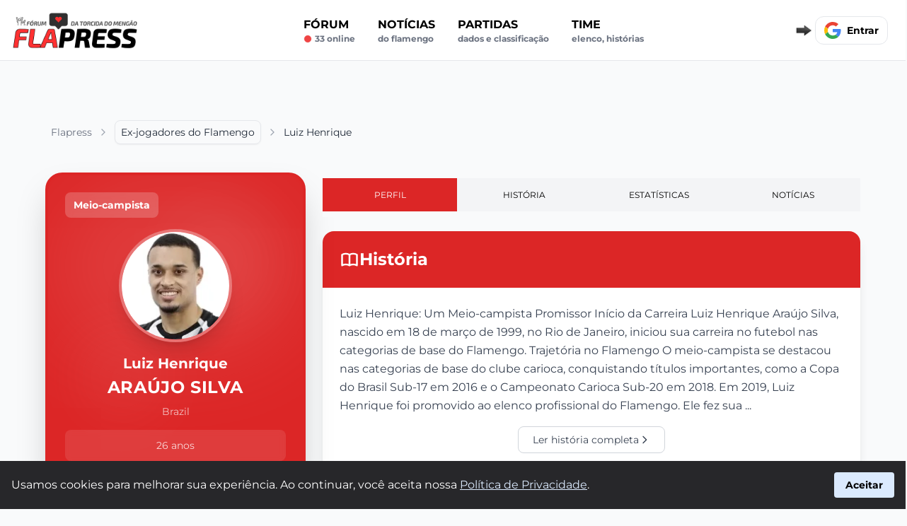

--- FILE ---
content_type: text/html; charset=UTF-8
request_url: https://www.flapress.com.br/jogador-flamengo/luiz-henrique
body_size: 20965
content:
<!DOCTYPE html>
<html lang="pt-BR">

<head>
    <meta name="cache-control" content="max-age=31536000">
    <meta charset="UTF-8">
    <meta http-equiv="X-UA-Compatible" content="IE=edge">
    <meta name="viewport" content="width=device-width, initial-scale=1.0">
    <title>Luiz Henrique Araújo Silva | Flamengo | Ex-jogador | Estatísticas | Gols - Flapress</title>
    <meta name="title" content="Luiz Henrique Araújo Silva | Flamengo | Ex-jogador | Estatísticas | Gols - Flapress">
    <meta name="description" content="Luiz Henrique Araújo Silva, 26 anos (18/03/1999) nasceu em Rio de Janeiro Brazil, tem altura de   e peso ">
    <meta name="robots" content="index, follow">
        <meta property="og:locale" content="pt_BR" />
    <meta property="og:title" content="Luiz Henrique Araújo Silva | Flamengo | Ex-jogador | Estatísticas | Gols - Flapress">
    <meta property="og:site_name" content="Flapress">
    <meta property="og:url" content="https://www.flapress.com.br/jogador-flamengo/luiz-henrique">
    <meta property="og:description" content="Luiz Henrique Araújo Silva, 26 anos (18/03/1999) nasceu em Rio de Janeiro Brazil, tem altura de   e peso ">
    <meta property="og:type" content="website">
    <meta property="og:image" content="https://media.api-sports.io/football/players/195503.png">
    <meta property="og:image:secure_url" content="https://media.api-sports.io/football/players/195503.png" />
    <meta property="og:image:url" content="https://media.api-sports.io/football/players/195503.png" />
    <meta property="og:image:type" content="image/webp" />
    <meta property="og:image:width" content="1200">
    <meta property="og:image:height" content="628">
    <meta property="article:publisher" content="Flapress" />

    <meta name="twitter:card" content="summary_large_image">
    <meta name="twitter:site" content="@flapress_com_br">
    <meta name="twitter:creator" content="@flapress_com_br">

    <meta name="twitter:title" content="Luiz Henrique Araújo Silva | Flamengo | Ex-jogador | Estatísticas | Gols - Flapress">
    <meta name="twitter:description" content="Luiz Henrique Araújo Silva, 26 anos (18/03/1999) nasceu em Rio de Janeiro Brazil, tem altura de   e peso ">
    <meta name="twitter:image" content="https://www.flapress.com.br/assets/img/logo-flapress.webp">
    <link rel="stylesheet" type="text/css" href="/uploads/css/jogador.css?v=292125376238155">    <link rel="canonical" href="https://www.flapress.com.br/jogador-flamengo/luiz-henrique">
    <link rel="apple-touch-icon" sizes="180x180" href="/assets/img/favicon-flapress-apple.png">
    <link rel="icon" type="image/png" sizes="32x32" href="/assets/img/favicon-flapress-32x32.png">
    <link rel="icon" type="image/png" sizes="16x16" href="/assets/img/favicon-flapress-16x16.png">
    <link rel="manifest" href="/assets/manifests/flapress.webmanifest">
    <link rel="image_src" href="https://www.flapress.com.br/assets/img/logo-flapress.webp" />

    
    <style>
        @font-face {
            font-family: 'Montserrat';
            src: url('/assets/fonts/Montserrat-VariableFont_wght.ttf') format('truetype');
            font-display: swap;
        }

        @font-face {
            font-family: 'Montserrat';
            src: url('/assets/fonts/Montserrat-Bold.ttf') format('truetype');
            font-display: swap;
            font-weight: 700;
        }

        body {
            font-family: Arial, Helvetica, sans-serif;
            background-color: #f9fafb;
        }

        #conteudo a:not(.inline-block)  {
            color: #b00000;
            font-weight: bold;
        }

        #conteudo p {
            margin-bottom: 27px;
        }

        #conteudo h2 {
            font-size: 1.35rem;
            font-weight: 600;
            margin-bottom: 5px;
            margin-top: 15px;
        }

        #conteudo h3 {
            font-size: 1.20rem;
            font-weight: 600;
            margin-bottom: 5px;
            margin-top: 15px;
        }

        #conteudo iframe {
            align-self: center;
            width: 100%;
            margin: 26px 0px;
        }
    </style>
        
    

               <!-- Clarity tracking code for https://www.futimao.com.br/ -->
        <script>
            (function(c,l,a,r,i,t,y){
                c[a]=c[a]||function(){(c[a].q=c[a].q||[]).push(arguments)};
                t=l.createElement(r);t.async=1;t.src="https://www.clarity.ms/tag/"+i+"?ref=bwt";
                y=l.getElementsByTagName(r)[0];y.parentNode.insertBefore(t,y);
            })(window, document, "clarity", "script", "lg837b6uq5");
        </script>



    <script async src="https://www.googletagmanager.com/gtag/js?id=G-VQFTW1R5K6"></script>
    <script>
        window.dataLayer = window.dataLayer || [];

        function gtag() {
            dataLayer.push(arguments);
        }
        gtag('js', new Date());
        gtag('config', 'G-VQFTW1R5K6');
    </script>
</head>


<style>
    #conteudo p {
        margin-bottom: 27px;
    }

    #conteudo h2 {
        font-size: 1.15rem;
        font-weight: 600;
        margin-bottom: 5px;
    }

    #conteudo h3 {
        font-size: 1rem;
        font-weight: 600;
        margin-bottom: 5px;
    }
</style>

<body class="flex flex-col min-h-full  font-['Montserrat']">
    <div class="flex  flex-col  ">

    <div id="nav_mobile" class="md:hidden fixed  bottom-0 w-full h-16 bg-gray-50 border-t border-gray-300 text-xs pt-1 pb-2 flex flex-row flex-nowrap z-50  items-end">
        <ul class="flex items-end justify-around flex-row flex-nowrap w-full">
            <li>
                <a href="/" class="flex flex-col items-center">
                    <img alt="Notícias do Flamengo" width="34" height="34" src="/assets/img/icon-news.webp" alt="Notícias" style="opacity(0.9);">
                    <span>Notícias</span>
                </a>
            </li>
            <li>
                <a href="/forum-flamengo" class="flex flex-col items-center">
                    <img alt="Fórum do Flamengo" width="32" height="32" src="/assets/img/icon-forum.webp" alt="Fórum" style="opacity(0.9);" class="mb-[1px]">
                    <span>Fórum</span>
                </a>
            </li>
            <li>
                <a href="/forum-flamengo/criar-post/" class="flex flex-col items-center">
                    <img alt="Fazer uma postagem no fórum" width="29" height="29" src="/assets/img/icon-post.svg" alt="Postar" style="opacity(0.9);" class="mb-[2px]">
                    <span>Postar</span>
                </a>
            </li>
                    </ul>
    </div>

    <nav id="navbar_sticky" class="sticky  bg-white top-0 z-50  border-b border-gray-200 transition-transform  duration-[1300ms]">
        <script>
            const navbar_sticky = document.getElementById('navbar_sticky');
            let lastScrollY = window.scrollY;

            window.addEventListener('scroll', () => {
                if (window.innerWidth <= 768 && window.scrollY > 50) {
                    const currentScrollY = window.scrollY;
                    if (currentScrollY > lastScrollY) {
                        // Scroll para baixo
                        navbar_sticky.classList.add('-translate-y-full');
                    } else {
                        // Scroll para cima
                        navbar_sticky.classList.remove('-translate-y-full');
                    }
                    lastScrollY = currentScrollY;
                } else {
                    // Garantir que a navbar fique visível se a rolagem estiver acima de 100
                    navbar_sticky.classList.remove('-translate-y-full');
                }
            });
        </script>
        <div class="flex flex-wrap flex-nowrap items-center justify-between mx-auto md:mx-2 p-4 w-full max-w-screen-2xl lg:m-auto">

            <div class="flex items-center justify-between uppercase md:w-full min-h-[48px]" id="navbar-user">

                <button type="button" onclick="eventToggle('#navbar_mobile')" class="lg:hidden inline-flex items-center p-2 w-10 h-12 mr-4  justify-center text-sm text-gray-500 rounded-lg  bg-gray-100 focus:outline-none focus:ring-2 focus:ring-gray-200    " aria-controls="navbar-user-mobile" aria-expanded="false">
                    <span class="sr-only">Abrir menu</span>
                    <svg class="w-5 h-5" xmlns="http://www.w3.org/2000/svg" fill="none" viewBox="0 0 17 14">
                        <path stroke="currentColor" stroke-linecap="round" stroke-linejoin="round" stroke-width="2" d="M1 1h15M1 7h15M1 13h15" />
                    </svg>
                </button>

                <ul id="navbar_mobile" class="collapse_toggle hidden absolute top-[64px] left-0  w-[300px] mt-4 mx-auto bg-[#000000ed] text-white rounded-br-lg  p-4 shadow-md z-50" aria-labelledby="navbar-user-mobile-title">
                    <li>
                        <a title="Fórum do Flamengo" href="/forum-flamengo" class="block py-4 px-3 font-bold rounded hover:bg-red-600">Fórum</a>
                        <span class="block text-xs text-gray-400 lowercase  hover:text-white flex"><svg xmlns="http://www.w3.org/2000/svg" class="w-3 h-3 text-red-500 mt-[2px] mr-1" viewBox="0 0 20 20" fill="currentColor">
                                <circle cx="10" cy="10" r="8" stroke="currentColor" stroke-width="1" fill="currentColor"></circle>
                            </svg> 33 online</span>
                    </li>
                    <li>
                        <a href="/noticias-flamengo" class="block py-4 px-3 font-bold rounded hover:bg-red-600 ">Notícias <span class="block text-xs text-gray-400 lowercase hover:text-white">do Flamengo</span></a>
                    </li>
                    <li>
                        <a href="/proximos-jogos-flamengo" class="block py-4 px-3 font-bold rounded hover:bg-red-600 ">Partidas <span class="block text-xs text-gray-400 lowercase hover:text-white">Dados e classificação</span></a>
                    </li>
                    <!-- <li>
                        <a href="/mercado-da-bola-flamengo" class="block py-4 px-3 font-bold rounded hover:bg-red-600 ">Mercado da Bola <span class="block text-xs text-gray-400 lowercase hover:text-white">Rumores e negociações</span></a>
                    </li> -->
                    <li>
                        <a href="/historia-flamengo" class="block py-4 px-3 font-bold rounded hover:bg-red-600 ">História do Flamengo</a>
                    </li>
                    <li>
                        <div class="group">
                            <span class="block py-4 px-3 font-bold rounded  ">
                                Time
                                <span class="block text-xs text-gray-400 lowercase hover:text-white">Elenco, Histórias</span>
                                <div class="hidden group-hover:block bg-white rounded border border-gray-300 shadow-md py-2 px-4 mt-4">
                                    <ul>
                                        <li><a href="/elenco-flamengo" class="block  py-2 text-sm text-gray-700 ">Elenco do Flamengo</a></li>
                                        <li><a href="/ex-jogadores-flamengo" class="block py-2 text-sm text-gray-700 ">Ex-jogadores do Flamengo</a></li>
                                    </ul>
                                </div>
                            </span>
                        </div>
                    </li>
                </ul>
                <a href="/" class="flex items-center space-x-3 rtl:space-x-reverse md:mr-5">
                    <img src="/assets/img/logo-flapress.webp" class="h-full md:w-[220px]" alt="Flapress" width="135" height="71"  />
                </a>


                <div class="hidden md:flex w-full justify-around">
                    <ul class="hidden lg:flex flex-col font-semibold p-4 md:p-0 mt-4 border border-gray-100 rounded-lg bg-gray-50 md:space-x-8 rtl:space-x-reverse md:flex-row md:mt-0 md:border-0 md:bg-white">
                        <li>
                            <a href="/forum-flamengo" class="block py-2 px-3 text-black rounded hover:bg-gray-100 md:hover:bg-transparent md:hover:text-red-600 md:p-0 ">Fórum <span class="block text-xs text-gray-500 lowercase flex"><svg xmlns="http://www.w3.org/2000/svg" class="w-3 h-3 text-red-500 mt-[2px] mr-1" viewBox="0 0 20 20" fill="currentColor">
                                        <circle cx="10" cy="10" r="8" stroke="currentColor" stroke-width="1" fill="currentColor"></circle>
                                    </svg> 33 online</span></a>
                        </li>
                        <li>
                            <a href="/noticias-flamengo" class="block py-2 px-3 text-black rounded hover:bg-gray-100 md:hover:bg-transparent md:hover:text-red-600 md:p-0 ">Notícias <span class="block text-xs text-gray-500 lowercase">do Flamengo</span></a>
                        </li>
                        <li>
                            <a href="/proximos-jogos-flamengo" class="block py-2 px-3 text-black rounded hover:bg-gray-100 md:hover:bg-transparent md:hover:text-red-600 md:p-0 ">Partidas<span class="block text-xs text-gray-500 lowercase">Dados e classificação</span></a>
                        </li>

                        <!-- <li>
                            <a href="/mercado-da-bola-flamengo" class="block py-2 px-3 text-black rounded hover:bg-gray-100 md:hover:bg-transparent md:hover:text-red-600 md:p-0 ">Mercado da Bola <span class="block text-xs text-gray-500 lowercase">Rumores e negociaçôes</span></a>
                        </li> -->
                        <li class="relative">
                            <button id="dropdownButton" onclick="eventToggle('#dropdownMenu')" class="block py-2 px-3 text-black rounded hover:bg-gray-100 md:hover:bg-transparent md:hover:text-red-600 md:p-0 focus:outline-none uppercase text-left">
                                Time
                                <span class="block text-xs text-gray-500 lowercase">Elenco, Histórias</span>
                            </button>
                            <ul id="dropdownMenu" class="collapse_toggle hidden absolute z-40 left-0 mt-2 w-[300px] bg-white border rounded-md shadow-lg">
                                <li><a href="/elenco-flamengo" class="block px-4 py-2 text-sm text-gray-700 hover:bg-gray-100">Elenco do Flamengo</a></li>
                                <li><a href="/ex-jogadores-flamengo" class="block px-4 py-2 text-sm text-gray-700 hover:bg-gray-100">Ex jogadores do Flamengo</a></li>
                                <li><a href="/historia-flamengo" class="block px-4 py-2 text-sm text-gray-700 hover:bg-gray-100">História do Flamengo</a></li>
                            </ul>
                        </li>


                    </ul>
                </div>

            </div>

            <div class="flex items-center relative items-center md:order-2 space-x-3 md:space-x-0 rtl:space-x-reverse min-h-[40px]">

                <img class="btn_google" src="/assets/img/seta-direita-gif-6kb.gif" width="30" height="17" alt="Cadastre-se">

                <div class="relative login_on" style="display:none;" onclick="eventToggle('#notification-dropdown')">

                    <div id="notifications_alert" class="absolute left-3 top-0 bg-red-600 rounded-full cursor-pointer  px-[7px]">
                        <span class="text-xs text-white " id="notifications_alert_qtd">0</span>
                    </div>

                    <div class="  pt-[6px] mr-2 md:mr-4">
                        <svg xmlns="http://www.w3.org/2000/svg" fill="currentColor" class="text-gray-600 w-8 h-7 mt-[11px] cursor-pointer" viewBox="0 0 16 16">
                            <path d="M8 16a2 2 0 0 0 2-2H6a2 2 0 0 0 2 2zM8 1.918l-.797.161A4.002 4.002 0 0 0 4 6c0 .628-.134 2.197-.459 3.742-.16.767-.376 1.566-.663 2.258h10.244c-.287-.692-.502-1.49-.663-2.258C12.134 8.197 12 6.628 12 6a4.002 4.002 0 0 0-3.203-3.92L8 1.917zM14.22 12c.223.447.481.801.78 1H1c.299-.199.557-.553.78-1C2.68 10.2 3 6.88 3 6c0-2.42 1.72-4.44 4.005-4.901a1 1 0 1 1 1.99 0A5.002 5.002 0 0 1 13 6c0 .88.32 4.2 1.22 6z"></path>
                        </svg>
                    </div>


                    <div id="notification-dropdown" class="collapse_toggle fixed bg-[#000000ed] rounded-br-lg shadow-md text-white top-[73px] right-0 left-0 bottom-0 md:bottom-[40%] overflow-auto z-50 md:my-4 text-base list-none divide-y divide-gray-100 lg:w-[400px] lg:rounded-lg shadow lg:left-auto lg:right-[13px] lg:border-2 hidden">
                        <ul id="notifications" class="py-2">

                        </ul>
                    </div>

                </div>


                <div class="google">

                    <div id="profile-picture-container" class="login_on" style="display:none;">

                        <button type="button" class="flex text-sm " onclick="eventToggle('#user-dropdown')">

                            <img class="login_avatar rounded-xl min-w-12 h-12" src="" alt="Foto perfil" loading="lazy" width="48" height="48">

                        </button>

                    </div>

                    <div class="btn_google w-[130px] h-[40px] overflow-hidden ">

                    <div class="flex flex-row items-center  w-fit bg-white border rounded-xl p-3 font-semibold cursor-pointer hover:bg-sky-50  text-sm">
                        <div class="w-6 mr-2 gap-8">
                            <svg version="1.1" xmlns="http://www.w3.org/2000/svg" viewBox="0 0 48 48"><g><path fill="#EA4335" d="M24 9.5c3.54 0 6.71 1.22 9.21 3.6l6.85-6.85C35.9 2.38 30.47 0 24 0 14.62 0 6.51 5.38 2.56 13.22l7.98 6.19C12.43 13.72 17.74 9.5 24 9.5z"></path><path fill="#4285F4" d="M46.98 24.55c0-1.57-.15-3.09-.38-4.55H24v9.02h12.94c-.58 2.96-2.26 5.48-4.78 7.18l7.73 6c4.51-4.18 7.09-10.36 7.09-17.65z"></path><path fill="#FBBC05" d="M10.53 28.59c-.48-1.45-.76-2.99-.76-4.59s.27-3.14.76-4.59l-7.98-6.19C.92 16.46 0 20.12 0 24c0 3.88.92 7.54 2.56 10.78l7.97-6.19z"></path><path fill="#34A853" d="M24 48c6.48 0 11.93-2.13 15.89-5.81l-7.73-6c-2.15 1.45-4.92 2.3-8.16 2.3-6.26 0-11.57-4.22-13.47-9.91l-7.98 6.19C6.51 42.62 14.62 48 24 48z"></path><path fill="none" d="M0 0h48v48H0z"></path></g></svg>
                        </div>
                        <span>Entrar</span>
</div>
                    </div>

                    <div class="login_off text-sm font-bold text-red-600 w-full text-center " style="display:none;" >Seja Membro</div>

                </div>

                <div id="user-dropdown" class="collapse_toggle absolute top-10 right-0 z-50 my-4 text-base list-none bg-white divide-y divide-gray-100 rounded-lg shadow     hidden">
                    <div class="px-4 py-3">
                        <span class="block text-sm text-black   user_name"></span>
                        <span class="text-sm  text-gray-500 truncate">nivel: </span><span class="text-sm text-black user_nivel"></span> <span class=" text-sm  text-gray-500 truncate">rank: </span><span class="text-sm text-black user_rank"></span>
                    </div>
                    <ul class="py-2" aria-labelledby="user-menu-button">
                        <li>
                            <a href="/meu-perfil" class="block px-4 py-2 text-sm text-gray-700 hover:bg-gray-100      ">Meu perfil</a>
                        </li>
                        <li>
                            <a href="#" id="user-menu-logout" onclick="signOut();" class="block px-4 py-2 text-sm text-gray-700 hover:bg-gray-100      ">Sair</a>
                        </li>
                    </ul>
                </div>

            </div>

        </div>
    </nav>
    
    <div class="flex max-w-screen-2xl m-auto  flex-col relative mx-auto  w-full max-w-8xl lg:flex-row justify-center md:px-4  my-5 md:my-10 gap-6  ">

        

        <div class="min-w-0 flex-auto pb-16 pt-7  px-4 md:px-12 lg:max-w-none">

            <ol class="flex items-center whitespace-nowrap mb-7 pt-0 md:mb-10 md:pt-4" aria-label="Breadcrumb" itemscope itemtype="http://schema.org/BreadcrumbList">
                <li class="inline-flex items-center py-1.5 px-2" itemprop="itemListElement" itemscope itemtype="http://schema.org/ListItem">
                    <a itemprop="item" href="/" class="flex items-center text-sm text-gray-500 hover:text-blue-600 focus:outline-none focus:text-blue-600  ">
                        <span itemprop="name">Flapress</span>
                    </a>
                    <meta itemprop="position" content="1" />
                    <svg class="flex-shrink-0 ms-2 overflow-visible h-4 w-4 text-gray-400  " xmlns="http://www.w3.org/2000/svg" width="24" height="24" viewBox="0 0 24 24" fill="none" stroke="currentColor" stroke-width="2" stroke-linecap="round" stroke-linejoin="round">
                        <path d="m9 18 6-6-6-6" />
                    </svg>
                </li>
                <li class="inline-flex items-center text-sm" itemprop="itemListElement" itemscope itemtype="http://schema.org/ListItem">
                    <div class="hs-dropdown relative inline-flex [--placement:top-left]">
                        <a id="hs-breadcrumb-dropdown" itemprop="item" href="/ex-jogadores-flamengo" class="hs-dropdown-toggle py-1.5 px-2 inline-flex items-center gap-x-2 text-sm font-medium rounded-lg border border-gray-200 text-gray-800 shadow-sm hover:bg-gray-50 focus:outline-none focus:text-blue-600 disabled:opacity-50 disabled:pointer-events-none        ">
                            <span itemprop="name">Ex-jogadores do Flamengo</span>
                        </a>
                        <meta itemprop="position" content="2" />
                    </div>
                    <svg class="hidden md:flex flex-shrink-0 ms-2 overflow-visible h-4 w-4 text-gray-400  " xmlns="http://www.w3.org/2000/svg" width="24" height="24" viewBox="0 0 24 24" fill="none" stroke="currentColor" stroke-width="2" stroke-linecap="round" stroke-linejoin="round">
                        <path d="m9 18 6-6-6-6" />
                    </svg>
                </li>
                                    <!-- Página principal (Perfil) - Nome do jogador não clicável -->
                    <li class="hidden md:inline-flex items-center py-1.5 px-2 text-sm text-gray-800 truncate" aria-current="page" itemprop="itemListElement" itemscope itemtype="http://schema.org/ListItem">
                        <span itemprop="name">Luiz Henrique</span>
                        <meta itemprop="position" content="3" />
                    </li>
                            </ol>



            <div class="grid grid-cols-4 sm:grid-cols-12 gap-6">
                <div class="col-span-4 sm:col-span-4">
                    <div class="sticky top-28">
                        <!-- Modern Player Card -->
                                                
                                                
                        <div class="relative bg-red-600 rounded-3xl shadow-2xl overflow-hidden border-4 border-red-600 transform transition-all duration-300 hover:scale-105">
                            <!-- Efeito de luz radial no topo -->
                            <div class="absolute top-0 left-1/2 -translate-x-1/2 w-full h-64 bg-white rounded-full opacity-10 blur-3xl"></div>
                            
                            <!-- Efeitos de luz secundários -->
                            <div class="absolute top-10 right-10 w-40 h-40 bg-white rounded-full opacity-5 blur-2xl"></div>
                            <div class="absolute bottom-20 left-10 w-32 h-32 bg-white rounded-full opacity-5 blur-2xl"></div>
                            
                            <!-- Padrão de fundo decorativo -->
                            <div class="absolute inset-0 opacity-10">
                                <div class="absolute top-0 left-0 w-full h-full" style="background-image: repeating-linear-gradient(45deg, transparent, transparent 10px, rgba(255,255,255,.05) 10px, rgba(255,255,255,.05) 20px);"></div>
                            </div>
                            
                            <div class="relative p-6">
                                                                    <!-- Card SIMPLES para jogadores sem estatísticas 2025 -->
                                    
                                    <!-- Header simples -->
                                    <div class="flex items-start justify-between mb-4">
                                        <div class="bg-white/20 backdrop-blur-sm text-white font-semibold rounded-lg px-3 py-2">
                                            <div class="text-sm">Meio-campista</div>
                                        </div>
                                        
                                                                            </div>
                                    
                                    <!-- Imagem do Jogador -->
                                    <div class="flex justify-center mb-4">
                                        <div class="relative w-40 h-40 rounded-full overflow-hidden border-4 border-white/30 shadow-xl">
                                            <img 
                                                src="https://www.flapress.com.br/uploads/global/players/name/luiz-henrique-araujo-silva.webp" 
                                                alt="Luiz Henrique"
                                                class="w-full h-full object-cover"
                                                onerror="this.src='https://www.flapress.com.br/assets/img/player-default.webp'"
                                            >
                                        </div>
                                    </div>
                                    
                                    <!-- Nome do Jogador -->
                                    <div class="text-center mb-4">
                                        <h1 class="text-white font-bold text-xl mb-1">Luiz Henrique</h1>
                                        <h2 class="text-white font-bold text-2xl uppercase tracking-wide">Araújo Silva</h2>
                                                                                <p class="text-white/70 text-sm mt-2">
                                            Brazil                                        </p>
                                                                            </div>
                                    
                                    <!-- Informação adicional simples -->
                                    <div class="bg-white/10 backdrop-blur-sm rounded-lg p-3 text-center">
                                        <p class="text-white/80 text-sm">
                                            26 anos
                                                                                    </p>
                                    </div>
                                    
                                                            </div>
                        </div>
                        
                        <!-- Player Details (below FIFA card) -->
                        <div class="bg-white rounded-2xl shadow-lg p-6 mt-6">
                            <h3 class="text-xl font-bold text-gray-800 mb-6 pb-3 border-b-2 border-red-600">Informações do Jogador</h3>
                            
                            <div class="grid grid-cols-1  gap-4">
                                <div class="flex justify-between items-center py-3 px-4 bg-gray-50 rounded-lg hover:bg-gray-100 transition-colors">
                                    <span class="text-sm font-semibold text-gray-600">Nome Completo</span>
                                    <span class="text-sm font-bold text-gray-900">Luiz Henrique Araújo Silva</span>
                                </div>
                                
                                <div class="flex justify-between items-center py-3 px-4 bg-gray-50 rounded-lg hover:bg-gray-100 transition-colors">
                                    <span class="text-sm font-semibold text-gray-600">Posição</span>
                                    <span class="text-sm font-bold text-gray-900">
                                        Meio-campista                                    </span>
                                </div>
                                
                                <div class="flex justify-between items-center py-3 px-4 bg-gray-50 rounded-lg hover:bg-gray-100 transition-colors">
                                    <span class="text-sm font-semibold text-gray-600">Idade</span>
                                    <span class="text-sm font-bold text-gray-900">26 anos</span>
                                </div>
                                
                                <div class="flex justify-between items-center py-3 px-4 bg-gray-50 rounded-lg hover:bg-gray-100 transition-colors">
                                    <span class="text-sm font-semibold text-gray-600">Nascimento</span>
                                    <span class="text-sm font-bold text-gray-900">18/03/1999</span>
                                </div>
                                
                                                                <div class="flex justify-between items-center py-3 px-4 bg-gray-50 rounded-lg hover:bg-gray-100 transition-colors">
                                    <span class="text-sm font-semibold text-gray-600">Cidade</span>
                                    <span class="text-sm font-bold text-gray-900">Rio de Janeiro</span>
                                </div>
                                                                
                                                                <div class="flex justify-between items-center py-3 px-4 bg-gray-50 rounded-lg hover:bg-gray-100 transition-colors">
                                    <span class="text-sm font-semibold text-gray-600">Nacionalidade</span>
                                    <span class="text-sm font-bold text-gray-900">Brazil</span>
                                </div>
                                                                
                                                                
                                                            </div>

                            
                            
                                                    </div>
                    </div>
                </div>
                <div class="col-span-4 sm:col-span-8">
                    <ul class="sticky top-1  md:top-32  mb-5 flex list-none flex-row  gap-3 flex-wrap border-b-0 pl-0" style="background-color:#f9fafb;">
                        <li class="flex-grow basis-0 text-center">
                            <a href="/jogador-flamengo/luiz-henrique" class="bg-red-600 text-white my-2 block border-x-0 border-b-2 border-t-0 border-transparent px-5 pb-3.5 pt-4 text-xs font-medium uppercase leading-tight isolate">Perfil</a>
                        </li>
                        <li class="flex-grow basis-0 text-center">
                            <a href="/jogador-flamengo/luiz-henrique/historia" class="bg-gray-100 my-2 block border-x-0 border-b-2 border-t-0 border-transparent px-5 pb-3.5 pt-4 text-xs font-medium uppercase leading-tight isolate">História</a>
                        </li>
                        <li class="flex-grow basis-0 text-center">
                            <a href="/jogador-flamengo/luiz-henrique/estatisticas" class="bg-gray-100 my-2 block border-x-0 border-b-2 border-t-0 border-transparent px-5 pb-3.5 pt-4 text-xs font-medium uppercase leading-tight isolate">Estatísticas</a>
                        </li>
                                                    <li class="flex-grow basis-0 text-center">
                                <a href="/jogador-flamengo/luiz-henrique/noticias" class="bg-gray-100 my-2 block border-x-0 border-b-2 border-t-0 border-transparent px-5 pb-3.5 pt-4 text-xs font-medium uppercase leading-tight isolate">Notícias</a>
                            </li>
                        
                        

                        

                    </ul>

                    <div class="mb-6 " >
                                                <!-- ABA PERFIL - Resumo de todas as seções -->
                        
                        <!-- 1. ESTATÍSTICAS PRINCIPAIS -->
                                                
                        <!-- 2. HISTÓRIA (INÍCIO) -->
                                                <div class="bg-white shadow-lg rounded-2xl overflow-hidden mb-6">
                            <div class="bg-red-600 p-6">
                                <h2 class="text-2xl font-bold text-white flex items-center gap-3">
                                    <svg class="w-7 h-7" fill="none" stroke="currentColor" viewBox="0 0 24 24">
                                        <path stroke-linecap="round" stroke-linejoin="round" stroke-width="2" d="M12 6.253v13m0-13C10.832 5.477 9.246 5 7.5 5S4.168 5.477 3 6.253v13C4.168 18.477 5.754 18 7.5 18s3.332.477 4.5 1.253m0-13C13.168 5.477 14.754 5 16.5 5c1.747 0 3.332.477 4.5 1.253v13C19.832 18.477 18.247 18 16.5 18c-1.746 0-3.332.477-4.5 1.253"/>
                                    </svg>
                                    História
                                </h2>
                            </div>
                            
                            <div class="p-6">
                                <div id="conteudo-resumo" class="text-gray-700 leading-relaxed mb-4">
                                    Luiz Henrique: Um Meio-campista Promissor

Início da Carreira

Luiz Henrique Araújo Silva, nascido em 18 de março de 1999, no Rio de Janeiro, iniciou sua carreira no futebol nas categorias de base do Flamengo.

Trajetória no Flamengo

O meio-campista se destacou nas categorias de base do clube carioca, conquistando títulos importantes, como a Copa do Brasil Sub-17 em 2016 e o Campeonato Carioca Sub-20 em 2018.

Em 2019, Luiz Henrique foi promovido ao elenco profissional do Flamengo. Ele fez sua ...                                </div>
                                
                                <div class="text-center">
                                    <a href="/jogador-flamengo/luiz-henrique/historia" 
                                       class="inline-flex items-center gap-2 text-gray-700 hover:text-red-600 border border-gray-300 hover:border-red-600 px-5 py-2 rounded-lg text-sm font-medium transition-all">
                                        Ler história completa
                                        <svg class="w-4 h-4" fill="none" stroke="currentColor" viewBox="0 0 24 24">
                                            <path stroke-linecap="round" stroke-linejoin="round" stroke-width="2" d="M9 5l7 7-7 7"/>
                                        </svg>
                                    </a>
                                </div>
                            </div>
                        </div>
                                                
                        <!-- 3. FOTOS (2 PRIMEIRAS) -->
                                                
                        <!-- 4. VÍDEOS (2 PRIMEIROS) -->
                                                
                        <!-- 5. NOTÍCIAS (3 PRIMEIRAS) -->
                                                <div class="bg-white shadow-lg rounded-2xl overflow-hidden mb-6">
                            <div class="bg-red-600 p-6">
                                <h2 class="text-2xl font-bold text-white flex items-center gap-3">
                                    <svg class="w-7 h-7" fill="none" stroke="currentColor" viewBox="0 0 24 24">
                                        <path stroke-linecap="round" stroke-linejoin="round" stroke-width="2" d="M19 20H5a2 2 0 01-2-2V6a2 2 0 012-2h10a2 2 0 012 2v1m2 13a2 2 0 01-2-2V7m2 13a2 2 0 002-2V9a2 2 0 00-2-2h-2m-4-3H9M7 16h6M7 8h6v4H7V8z"/>
                                    </svg>
                                    Notícias Recentes
                                </h2>
                            </div>
                            
                            <div class="p-6">
                                <div class="space-y-4 mb-4">
                                                                        <a href="/noticias/flamengo-perde-luiz-henrique-analise-critica-da-estrategia-de-transferencias-no-futebol-brasileiro" 
                                       class="flex gap-4 p-4 bg-gray-50 hover:bg-gray-100 rounded-xl transition-colors group">
                                                                                <img src="/uploads/flamengo/news/2025/06/13/flamengo-perde-luiz-henrique-analise-critica-da-estrategia-de-transferencias-no-futebol-brasileiro.webp" 
                                             alt="Flamengo Perde Luiz Henrique: Análise Crítica da Estratégia de Transferências no Futebol Brasileiro"
                                             class="w-24 h-24 object-cover rounded-lg flex-shrink-0">
                                                                                <div class="flex-1 min-w-0">
                                            <h3 class="font-bold text-gray-800 group-hover:text-red-600 line-clamp-2 mb-1">
                                                Flamengo Perde Luiz Henrique: Análise Crítica da Estratégia de Transferências no Futebol Brasileiro                                            </h3>
                                            <p class="text-sm text-gray-600 line-clamp-2">
                                                Explore os bastidores da negociação de Luiz Henrique, onde a hesitação do Flamengo abriu caminho para a agilidade do Bot...
                                            </p>
                                        </div>
                                    </a>
                                                                    </div>
                                
                                <div class="text-center">
                                    <a href="/jogador-flamengo/luiz-henrique/noticias" 
                                       class="inline-flex items-center gap-2 text-gray-700 hover:text-red-600 border border-gray-300 hover:border-red-600 px-5 py-2 rounded-lg text-sm font-medium transition-all">
                                        Ver todas as notícias
                                        <svg class="w-4 h-4" fill="none" stroke="currentColor" viewBox="0 0 24 24">
                                            <path stroke-linecap="round" stroke-linejoin="round" stroke-width="2" d="M9 5l7 7-7 7"/>
                                        </svg>
                                    </a>
                                </div>
                            </div>
                        </div>
                                                
                                                
                                                
                        


                        
                        
                        
                    </div>
                </div>
            </div>


        </div>
        
    </div>



    
    <!-- Jogadores Relacionados - Fixo no final da página -->
    <div class="container mx-auto px-4 mt-12 mb-8">
        <!-- Carrossel de Jogadores Relacionados -->
<div class="w-full bg-white rounded-lg shadow-sm border border-gray-100 p-6 mb-6">
    <div class="flex items-center justify-between mb-6">
        <h2 class="text-2xl font-bold text-gray-900">
            Outros Jogadores do Elenco
        </h2>
        <div class="flex gap-2">
            <button id="prevPlayer" class="p-2 rounded-lg bg-gray-100 hover:bg-gray-200 transition-colors disabled:opacity-50 disabled:cursor-not-allowed hidden">
                <svg class="w-5 h-5 text-gray-700" fill="none" stroke="currentColor" viewBox="0 0 24 24">
                    <path stroke-linecap="round" stroke-linejoin="round" stroke-width="2" d="M15 19l-7-7 7-7"/>
                </svg>
            </button>
            <button id="nextPlayer" class="p-2 rounded-lg bg-gray-100 hover:bg-gray-200 transition-colors disabled:opacity-50 disabled:cursor-not-allowed">
                <svg class="w-5 h-5 text-gray-700" fill="none" stroke="currentColor" viewBox="0 0 24 24">
                    <path stroke-linecap="round" stroke-linejoin="round" stroke-width="2" d="M9 5l7 7-7 7"/>
                </svg>
            </button>
        </div>
    </div>

    <!-- Container do Carrossel -->
    <div class="relative">
        <div class="overflow-hidden">
            <div id="playersCarousel" class="flex p-4 gap-4 transition-transform duration-500 ease-out">
                <!-- Cards serão inseridos aqui via JavaScript -->
                <div class="flex gap-4">
                    <!-- Skeleton loading - Mobile mostra 2, Tablet 3, Desktop 4 -->
                    <div class="w-[280px] flex-shrink-0">
                        <div class="animate-pulse">
                            <div class="bg-gray-200 rounded-lg aspect-[2/3]"></div>
                            <div class="mt-2 h-4 bg-gray-200 rounded"></div>
                            <div class="mt-1 h-3 bg-gray-200 rounded w-2/3"></div>
                        </div>
                    </div>
                    <div class="w-[280px] flex-shrink-0">
                        <div class="animate-pulse">
                            <div class="bg-gray-200 rounded-lg aspect-[2/3]"></div>
                            <div class="mt-2 h-4 bg-gray-200 rounded"></div>
                            <div class="mt-1 h-3 bg-gray-200 rounded w-2/3"></div>
                        </div>
                    </div>
                    <div class="hidden md:block w-[280px] flex-shrink-0">
                        <div class="animate-pulse">
                            <div class="bg-gray-200 rounded-lg aspect-[2/3]"></div>
                            <div class="mt-2 h-4 bg-gray-200 rounded"></div>
                            <div class="mt-1 h-3 bg-gray-200 rounded w-2/3"></div>
                        </div>
                    </div>
                    <div class="hidden lg:block w-[280px] flex-shrink-0">
                        <div class="animate-pulse">
                            <div class="bg-gray-200 rounded-lg aspect-[2/3]"></div>
                            <div class="mt-2 h-4 bg-gray-200 rounded"></div>
                            <div class="mt-1 h-3 bg-gray-200 rounded w-2/3"></div>
                        </div>
                    </div>
                </div>
            </div>
        </div>
    </div>

    <!-- Contador de páginas -->
    <div class="flex justify-center items-center mt-6 gap-2">
        <div id="carouselDots" class="flex gap-2">
            <!-- Dots serão inseridos via JavaScript -->
        </div>
    </div>
</div>

<script>
document.addEventListener('DOMContentLoaded', function() {
    const carousel = document.getElementById('playersCarousel');
    const prevBtn = document.getElementById('prevPlayer');
    const nextBtn = document.getElementById('nextPlayer');
    const dotsContainer = document.getElementById('carouselDots');
    
    let currentPosition = 0;
    let currentOffset = 0;
    let allPlayers = [];
    let totalPlayers = 0;
    let hasMore = true;
    let isLoading = false;
    const playersPerLoad = 7;
    const cardWidth = 280; // Largura do card
    const gap = 16; // Gap de 4 (1rem = 16px)
    
    const teamSlug = "flamengo";
    const teamColor = "red-600";
    
    // Calcular quantos cards cabem na tela
    function getVisibleCards() {
        const containerWidth = carousel.parentElement.offsetWidth;
        return Math.floor(containerWidth / (cardWidth + gap));
    }
    
    // Função para criar card "Carregar Mais"
    function createLoadMoreCard() {
        return `
            <div class="flex-shrink-0" style="width: 280px;">
                <button onclick="document.getElementById('nextPlayer').click()" 
                        class="w-full h-full min-h-[420px] bg-gradient-to-br from-gray-100 to-gray-200 rounded-3xl shadow-lg border-4 border-gray-300 hover:border-${teamColor} transition-all duration-300 hover:scale-105 flex flex-col items-center justify-center gap-4 group">
                    <div class="w-20 h-20 rounded-full bg-white/50 flex items-center justify-center group-hover:bg-${teamColor}/20 transition-colors">
                        <svg class="w-10 h-10 text-gray-600 group-hover:text-${teamColor}" fill="none" stroke="currentColor" viewBox="0 0 24 24">
                            <path stroke-linecap="round" stroke-linejoin="round" stroke-width="2" d="M12 4v16m8-8H4"/>
                        </svg>
                    </div>
                    <div class="text-center px-6">
                        <h3 class="text-xl font-bold text-gray-800 group-hover:text-${teamColor} transition-colors mb-2">
                            Carregar Mais
                        </h3>
                        <p class="text-sm text-gray-600">
                            Ver mais ${playersPerLoad} jogadores
                        </p>
                    </div>
                    <div class="flex items-center gap-2 text-gray-500 group-hover:text-${teamColor} transition-colors">
                        <span class="text-sm font-semibold">Próxima página</span>
                        <svg class="w-5 h-5" fill="none" stroke="currentColor" viewBox="0 0 24 24">
                            <path stroke-linecap="round" stroke-linejoin="round" stroke-width="2" d="M9 5l7 7-7 7"/>
                        </svg>
                    </div>
                </button>
            </div>
        `;
    }
    
    // Função para criar card de jogador
    function createPlayerCard(player) {
        const position = translatePosition(player.player_position);
        
        return `
            <a href="/jogador-${teamSlug}/${player.player_slug}" 
               class="flex-shrink-0 group block transform transition-all duration-300 hover:scale-105" 
               style="width: 280px;">
                <div class="relative bg-${teamColor} rounded-3xl shadow-2xl overflow-hidden border-4 border-${teamColor} h-full">
                    <div class="absolute top-0 left-1/2 -translate-x-1/2 w-full h-64 bg-white rounded-full opacity-10 blur-3xl"></div>
                    <div class="absolute top-10 right-10 w-40 h-40 bg-white rounded-full opacity-5 blur-2xl"></div>
                    <div class="absolute bottom-20 left-10 w-32 h-32 bg-white rounded-full opacity-5 blur-2xl"></div>
                    
                    <div class="absolute inset-0 opacity-10">
                        <div class="absolute top-0 left-0 w-full h-full" style="background-image: repeating-linear-gradient(45deg, transparent, transparent 10px, rgba(255,255,255,.05) 10px, rgba(255,255,255,.05) 20px);"></div>
                    </div>
                    
                    <div class="relative p-4">
                        <div class="flex items-start justify-between mb-3">
                            <div class="bg-white/20 backdrop-blur-sm text-white font-semibold rounded-lg px-2 py-1.5">
                                <div class="text-xs">${position}</div>
                            </div>
                            ${player.player_number ? `
                            <div class="bg-white/20 backdrop-blur-sm text-white font-bold rounded-lg px-2 py-1.5">
                                <div class="text-lg">#${player.player_number}</div>
                            </div>
                            ` : ''}
                        </div>
                        
                        <div class="flex justify-center mb-3">
                            <div class="relative w-32 h-32 rounded-full overflow-hidden border-4 border-white/30 shadow-xl">
                                <img src="${player.player_photo || '/assets/img/player-default.webp'}" 
                                     alt="${player.player_name}"
                                     class="w-full h-full object-cover"
                                     loading="lazy"
                                     onerror="this.src='/assets/img/player-default.webp'">
                            </div>
                        </div>
                        
                        <div class="text-center mb-3">
                            <h3 class="text-white font-bold text-base mb-0.5">
                                ${player.player_firstname || player.player_name.split(' ')[0]}
                            </h3>
                            <h4 class="text-white font-bold text-lg uppercase tracking-wide">
                                ${player.player_lastname || player.player_name.split(' ').slice(1).join(' ')}
                            </h4>
                            ${player.player_nationality ? `
                            <p class="text-white/80 text-xs mt-1">
                                ${player.player_nationality}
                            </p>
                            ` : ''}
                        </div>
                        
                        <div class="bg-white/10 backdrop-blur-sm rounded-xl p-2 text-center">
                            <div class="text-white/70 text-xs uppercase mb-0.5">Idade</div>
                            <div class="text-white text-xl font-bold">${player.player_age || '-'}</div>
                        </div>
                    </div>
                </div>
            </a>
        `;
    }
    
    // Traduzir posição
    function translatePosition(position) {
        const positions = {
            'Attacker': 'Atacante',
            'Midfielder': 'Meio-campista',
            'Defender': 'Defensor',
            'Goalkeeper': 'Goleiro'
        };
        return positions[position] || 'Jogador';
    }
    
    // Renderizar jogadores
    function renderPlayers() {
        if (allPlayers.length === 0) {
            carousel.innerHTML = '<p class="text-gray-500 text-center py-8">Nenhum jogador para exibir.</p>';
            return;
        }
        
        console.log('Renderizando jogadores:', {
            total: allPlayers.length,
            hasMore: hasMore,
            isLoading: isLoading,
            totalPlayers: totalPlayers
        });
        
        carousel.innerHTML = '';
        
        // Adicionar cards de jogadores
        allPlayers.forEach((player) => {
            carousel.innerHTML += createPlayerCard(player);
        });
        
        // Adicionar card "Carregar Mais" se houver mais jogadores
        if (hasMore && !isLoading) {
            console.log('Adicionando card Carregar Mais');
            carousel.innerHTML += createLoadMoreCard();
        } else {
            console.log('NÃO adicionando card Carregar Mais - hasMore:', hasMore, 'isLoading:', isLoading);
        }
        
        updateButtons();
        updateCounter();
    }
    
    // Mover carrossel
    function moveCarousel(direction) {
        const visibleCards = getVisibleCards();
        const scrollAmount = visibleCards * (cardWidth + gap);
        
        if (direction === 'next') {
            currentPosition += scrollAmount;
        } else {
            currentPosition -= scrollAmount;
        }
        
        const maxScroll = carousel.scrollWidth - carousel.parentElement.offsetWidth;
        currentPosition = Math.max(0, Math.min(currentPosition, maxScroll));
        
        carousel.style.transform = `translateX(-${currentPosition}px)`;
        updateButtons();
    }
    
    // Atualizar botões
    function updateButtons() {
        const maxScroll = carousel.scrollWidth - carousel.parentElement.offsetWidth;
        
        prevBtn.disabled = currentPosition === 0;
        prevBtn.classList.toggle('hidden', currentPosition === 0);
        
        // Botão next sempre visível se houver scroll ou se houver mais para carregar
        const canScroll = currentPosition < maxScroll;
        nextBtn.classList.toggle('hidden', !canScroll && !hasMore);
        
        if (isLoading) {
            nextBtn.disabled = true;
            nextBtn.innerHTML = `
                <svg class="w-5 h-5 text-gray-700 animate-spin" fill="none" stroke="currentColor" viewBox="0 0 24 24">
                    <circle class="opacity-25" cx="12" cy="12" r="10" stroke="currentColor" stroke-width="4"></circle>
                    <path class="opacity-75" fill="currentColor" d="M4 12a8 8 0 018-8V0C5.373 0 0 5.373 0 12h4zm2 5.291A7.962 7.962 0 014 12H0c0 3.042 1.135 5.824 3 7.938l3-2.647z"></path>
                </svg>
            `;
        } else {
            nextBtn.disabled = false;
            nextBtn.innerHTML = `
                <svg class="w-5 h-5 text-gray-700" fill="none" stroke="currentColor" viewBox="0 0 24 24">
                    <path stroke-linecap="round" stroke-linejoin="round" stroke-width="2" d="M9 5l7 7-7 7"/>
                </svg>
            `;
        }
    }
    
    // Atualizar contador
    function updateCounter() {
        dotsContainer.innerHTML = `
            <span class="text-sm text-gray-600">
                Mostrando <strong>${allPlayers.length}</strong> de <strong>${totalPlayers}</strong> jogadores
            </span>
        `;
    }
    
    // Buscar jogadores
    async function fetchPlayers(offset = 0) {
        if (isLoading) return;
        
        isLoading = true;
        updateButtons();
        
        try {
            const url = `/api/jogadores_relacionados.php?offset=${offset}`;
            const response = await fetch(url);
            
            if (!response.ok) {
                throw new Error(`HTTP error! status: ${response.status}`);
            }
            
            const data = await response.json();
            
            console.log('Dados da API:', {
                success: data.success,
                playersCount: data.players ? data.players.length : 0,
                total: data.total,
                hasMore: data.has_more,
                offset: data.offset
            });
            
            if (data.success && data.players) {
                allPlayers = [...allPlayers, ...data.players];
                totalPlayers = data.total;
                hasMore = data.has_more;
                currentOffset = offset + playersPerLoad;
                
                console.log('Estado atualizado:', {
                    allPlayersCount: allPlayers.length,
                    totalPlayers: totalPlayers,
                    hasMore: hasMore,
                    currentOffset: currentOffset
                });
                
                renderPlayers();
            } else {
                carousel.innerHTML = `
                    <div class="text-center py-8">
                        <p class="text-gray-500 mb-2">Nenhum jogador encontrado.</p>
                    </div>
                `;
            }
        } catch (error) {
            carousel.innerHTML = `
                <div class="text-center py-8">
                    <p class="text-red-500 mb-2">Erro ao carregar jogadores relacionados.</p>
                    <p class="text-xs text-gray-600">Erro: ${error.message}</p>
                </div>
            `;
        } finally {
            isLoading = false;
            updateButtons();
        }
    }
    
    // Event listeners
    prevBtn.addEventListener('click', () => {
        moveCarousel('prev');
    });
    
    nextBtn.addEventListener('click', () => {
        const maxScroll = carousel.scrollWidth - carousel.parentElement.offsetWidth;
        const isAtEnd = currentPosition >= maxScroll - 10; // 10px de margem
        
        if (isAtEnd && hasMore && !isLoading) {
            // Carregar mais jogadores
            fetchPlayers(currentOffset);
        } else {
            // Scroll normal
            moveCarousel('next');
        }
    });
    
    // Suporte para navegação por teclado
    document.addEventListener('keydown', (e) => {
        if (e.key === 'ArrowLeft' && !prevBtn.disabled) {
            prevBtn.click();
        } else if (e.key === 'ArrowRight' && !nextBtn.disabled) {
            nextBtn.click();
        }
    });
    
    // Atualizar ao redimensionar
    window.addEventListener('resize', () => {
        updateButtons();
    });
    
    // Inicializar
    fetchPlayers(0);
});
</script>
    </div>

    <!-- inicio footer -->
    <footer class=" text-white    leading-8 bg-[url('/assets/img/bg-futbahia.webp')] bg-bottom">
    <div class="backdrop-blur-[2px] bg-red-600/90 ">
        <div class="container pt-10  px-4 xl:px-6 w-full max-w-screen-2xl lg:m-auto">
            <div class="flex flex-wrap items-center justify-between mb-12 md:mb-16 lg:mb-20 min-h-[75px]">
                <div><a href="#">
                        <div class="relative inline-flex items-center justify-center overflow-hidden bg-white p-2 rounded-lg">
                            <img class="h-auto " src="/assets/img/logo-flapress.webp" alt="Flapress - Portal especializado em Flamengo" height="56" width="189" loading="lazy" />
                        </div>
                    </a></div>
                <ul class="flex flex-wrap gap-4 lg:gap-5">
                    

                        <li>
                            <a class="text-white transition-colors hover:text-accent" href="https://www.youtube.com/@tv.flapress" title="Youtube" target="_blank" ref="nofollow"  title="Inscreva-se no Youtube">
                                <svg xmlns="http://www.w3.org/2000/svg" xmlns:xlink="http://www.w3.org/1999/xlink" fill="#ffffff" version="1.1" width="40" height="40" viewBox="0 0 512 512" xml:space="preserve">
                                    <g id="7935ec95c421cee6d86eb22ecd1368a9">
                                        <path style="display: inline;" d="M34.354,0.5h45.959l29.604,91.096h2.863L141.013,0.5h46.353l-53.107,133.338v94.589H88.641V138.08   L34.354,0.5z M192.193,98.657c0-13.374,5.495-24.003,16.493-31.938c10.984-7.934,25.749-11.901,44.3-11.901   c16.893,0,30.728,4.192,41.506,12.55c10.805,8.358,16.193,19.112,16.193,32.287v89.2c0,14.771-5.301,26.373-15.868,34.782   c-10.579,8.408-25.151,12.625-43.684,12.625c-17.859,0-32.143-4.342-42.866-13.024c-10.709-8.683-16.074-20.36-16.074-35.057   V98.657z M234.205,191.424c0,4.766,1.44,8.409,4.354,11.029c2.907,2.595,7.055,3.867,12.451,3.867c5.532,0,9.93-1.297,13.18-3.942   c3.256-2.669,4.891-6.313,4.891-10.954V97.359c0-3.768-1.672-6.812-4.99-9.132c-3.318-2.321-7.679-3.494-13.081-3.494   c-4.972,0-9.027,1.173-12.133,3.494c-3.119,2.32-4.672,5.364-4.672,9.132V191.424z M459.992,57.588v172.711h-40.883v-19.063   c-7.547,7.037-15.381,12.375-23.541,16.069c-8.146,3.643-16.068,5.489-23.729,5.489c-9.455,0-16.592-2.57-21.383-7.71   c-4.791-5.141-7.186-12.85-7.186-23.13V57.588h40.895v132.39c0,4.117,0.861,7.061,2.57,8.907c1.723,1.822,4.492,2.745,8.322,2.745   c3.018,0,6.824-1.223,11.4-3.643c4.604-2.42,8.82-5.514,12.65-9.282V57.588H459.992z M421.68,363.262   c-2.008-2.221-5.203-3.368-9.594-3.368c-4.59,0-7.883,1.147-9.879,3.368c-1.996,2.245-2.994,5.963-2.994,11.153v10.754h25.473   v-10.754C424.686,369.225,423.688,365.507,421.68,363.262z M300.855,444.228c2.195,0.898,4.516,1.322,6.961,1.322   c3.543,0,6.113-0.849,7.785-2.595c1.67-1.722,2.494-4.591,2.494-8.533v-62.178c0-4.191-1.023-7.36-3.068-9.531   c-2.059-2.171-5.064-3.244-8.957-3.244c-2.059,0-4.092,0.399-6.102,1.198c-2.008,0.823-3.991,2.096-5.95,3.792v75.402   C296.364,441.907,298.646,443.354,300.855,444.228z M490.496,312.587c0-29.941-30.754-54.219-68.654-54.219   c-54.068-1.822-109.396-2.62-165.842-2.521c-56.427-0.1-111.756,0.698-165.843,2.521c-37.881,0-68.633,24.277-68.633,54.219   c-2.277,23.678-3.263,47.381-3.175,71.085c-0.087,23.703,0.898,47.406,3.175,71.11c0,29.916,30.752,54.192,68.633,54.192   c54.087,1.797,109.416,2.596,165.843,2.521c56.446,0.075,111.774-0.724,165.842-2.521c37.9,0,68.654-24.276,68.654-54.192   c2.27-23.704,3.254-47.407,3.154-71.11C493.75,359.968,492.766,336.265,490.496,312.587z M121.251,463.465v1.797H88.778v-1.797   V321.644H55.182v-1.771v-22.605v-1.771h99.672v1.771v22.605v1.771h-33.603V463.465z M236.768,341.33v122.135v1.797h-28.831v-1.797   v-11.901c-5.327,5.064-10.848,8.882-16.592,11.527c-5.757,2.619-11.334,3.942-16.748,3.942c-6.662,0-11.684-1.847-15.065-5.515   c-3.387-3.692-5.078-9.231-5.078-16.617v-1.797V341.33v-1.772h28.844v1.772v93.216c0,2.92,0.599,5.065,1.802,6.363   c1.217,1.322,3.175,1.971,5.876,1.971c2.127,0,4.803-0.873,8.047-2.595c3.231-1.747,6.2-3.967,8.914-6.662V341.33v-1.772h28.831   V341.33z M347.775,370.847v66.943v1.797c0,8.808-2.258,15.544-6.773,20.235c-4.518,4.641-11.055,6.986-19.588,6.986   c-5.639,0-10.652-0.898-15.07-2.695c-4.428-1.821-8.532-4.616-12.325-8.384v7.735v1.797h-29.105v-1.797V297.267v-1.771h29.105   v1.771v52.297c3.893-3.793,8.009-6.662,12.376-8.608c4.379-1.971,8.809-2.969,13.273-2.969c9.107,0,16.094,2.645,20.896,7.935   c4.803,5.289,7.211,12.999,7.211,23.13V370.847z M454.365,374.64v29.767v1.797h-55.152v21.581c0,6.513,0.947,11.029,2.844,13.549   c1.908,2.521,5.152,3.793,9.742,3.793c4.779,0,8.135-1.073,10.043-3.219c1.896-2.121,2.844-6.837,2.844-14.123v-6.811v-1.796h29.68   v1.796v7.51v1.796c0,12.7-3.605,22.257-10.84,28.694c-7.225,6.438-18.016,9.631-32.375,9.631c-12.912,0-23.066-3.418-30.49-10.229   c-7.41-6.812-11.127-16.193-11.127-28.096v-1.796V374.64v-1.771c0-10.754,4.078-19.512,12.213-26.299   c8.146-6.762,18.689-10.155,31.588-10.155c13.199,0,23.328,3.144,30.416,9.406c7.061,6.264,10.615,15.296,10.615,27.048V374.64z">
                                        </path>
                                    </g>
                                </svg>
                            </a>
                        </li>
                    <li><a class="text-white transition-colors hover:text-accent" href="https://www.instagram.com/flapress.com.br/" title="Instagram" target="_blank" rel="nofollow noopener noreferrer" title="Siga-nos no Instagram">
                            <svg xmlns="http://www.w3.org/2000/svg" width="40" height="40" viewBox="0 0 24 24" fill="none">
                                <path fill-rule="evenodd" clip-rule="evenodd" d="M12 18C15.3137 18 18 15.3137 18 12C18 8.68629 15.3137 6 12 6C8.68629 6 6 8.68629 6 12C6 15.3137 8.68629 18 12 18ZM12 16C14.2091 16 16 14.2091 16 12C16 9.79086 14.2091 8 12 8C9.79086 8 8 9.79086 8 12C8 14.2091 9.79086 16 12 16Z" fill="#fff" />
                                <path d="M18 5C17.4477 5 17 5.44772 17 6C17 6.55228 17.4477 7 18 7C18.5523 7 19 6.55228 19 6C19 5.44772 18.5523 5 18 5Z" fill="#fff" />
                                <path fill-rule="evenodd" clip-rule="evenodd" d="M1.65396 4.27606C1 5.55953 1 7.23969 1 10.6V13.4C1 16.7603 1 18.4405 1.65396 19.7239C2.2292 20.8529 3.14708 21.7708 4.27606 22.346C5.55953 23 7.23969 23 10.6 23H13.4C16.7603 23 18.4405 23 19.7239 22.346C20.8529 21.7708 21.7708 20.8529 22.346 19.7239C23 18.4405 23 16.7603 23 13.4V10.6C23 7.23969 23 5.55953 22.346 4.27606C21.7708 3.14708 20.8529 2.2292 19.7239 1.65396C18.4405 1 16.7603 1 13.4 1H10.6C7.23969 1 5.55953 1 4.27606 1.65396C3.14708 2.2292 2.2292 3.14708 1.65396 4.27606ZM13.4 3H10.6C8.88684 3 7.72225 3.00156 6.82208 3.0751C5.94524 3.14674 5.49684 3.27659 5.18404 3.43597C4.43139 3.81947 3.81947 4.43139 3.43597 5.18404C3.27659 5.49684 3.14674 5.94524 3.0751 6.82208C3.00156 7.72225 3 8.88684 3 10.6V13.4C3 15.1132 3.00156 16.2777 3.0751 17.1779C3.14674 18.0548 3.27659 18.5032 3.43597 18.816C3.81947 19.5686 4.43139 20.1805 5.18404 20.564C5.49684 20.7234 5.94524 20.8533 6.82208 20.9249C7.72225 20.9984 8.88684 21 10.6 21H13.4C15.1132 21 16.2777 20.9984 17.1779 20.9249C18.0548 20.8533 18.5032 20.7234 18.816 20.564C19.5686 20.1805 20.1805 19.5686 20.564 18.816C20.7234 18.5032 20.8533 18.0548 20.9249 17.1779C20.9984 16.2777 21 15.1132 21 13.4V10.6C21 8.88684 20.9984 7.72225 20.9249 6.82208C20.8533 5.94524 20.7234 5.49684 20.564 5.18404C20.1805 4.43139 19.5686 3.81947 18.816 3.43597C18.5032 3.27659 18.0548 3.14674 17.1779 3.0751C16.2777 3.00156 15.1132 3 13.4 3Z" fill="#fff" />
                            </svg>
                        </a></li>
                    <li><a class="text-white transition-colors hover:text-accent" href="https://www.facebook.com/flapress.br" title="Facebook" target="_blank" ref="nofollow"  title="Siga-nos no Facebook">
                            <svg xmlns="http://www.w3.org/2000/svg" width="40" height="40" viewBox="0 0 24 24" fill="none">
                                <path fill-rule="evenodd" clip-rule="evenodd" d="M20 1C21.6569 1 23 2.34315 23 4V20C23 21.6569 21.6569 23 20 23H4C2.34315 23 1 21.6569 1 20V4C1 2.34315 2.34315 1 4 1H20ZM20 3C20.5523 3 21 3.44772 21 4V20C21 20.5523 20.5523 21 20 21H15V13.9999H17.0762C17.5066 13.9999 17.8887 13.7245 18.0249 13.3161L18.4679 11.9871C18.6298 11.5014 18.2683 10.9999 17.7564 10.9999H15V8.99992C15 8.49992 15.5 7.99992 16 7.99992H18C18.5523 7.99992 19 7.5522 19 6.99992V6.31393C19 5.99091 18.7937 5.7013 18.4813 5.61887C17.1705 5.27295 16 5.27295 16 5.27295C13.5 5.27295 12 6.99992 12 8.49992V10.9999H10C9.44772 10.9999 9 11.4476 9 11.9999V12.9999C9 13.5522 9.44771 13.9999 10 13.9999H12V21H4C3.44772 21 3 20.5523 3 20V4C3 3.44772 3.44772 3 4 3H20Z" fill="#fff" />
                            </svg>
                        </a></li>
                                            <li><a class="text-white transition-colors hover:text-accent" href="https://twitter.com/flapress_com_br" title="Twitter" target="_blank" ref="nofollow" title="Siga-nos no Twitter">
                                <svg xmlns="http://www.w3.org/2000/svg" x="0px" y="0px" width="44" height="44" viewBox="0 0 50 50">
                                    <path fill="#fff" fill-rule="evenodd" clip-rule="evenodd" d="M 11 4 C 7.1456661 4 4 7.1456661 4 11 L 4 39 C 4 42.854334 7.1456661 46 11 46 L 39 46 C 42.854334 46 46 42.854334 46 39 L 46 11 C 46 7.1456661 42.854334 4 39 4 L 11 4 z M 11 6 L 39 6 C 41.773666 6 44 8.2263339 44 11 L 44 39 C 44 41.773666 41.773666 44 39 44 L 11 44 C 8.2263339 44 6 41.773666 6 39 L 6 11 C 6 8.2263339 8.2263339 6 11 6 z M 13.085938 13 L 22.308594 26.103516 L 13 37 L 15.5 37 L 23.4375 27.707031 L 29.976562 37 L 37.914062 37 L 27.789062 22.613281 L 36 13 L 33.5 13 L 26.660156 21.009766 L 21.023438 13 L 13.085938 13 z M 16.914062 15 L 19.978516 15 L 34.085938 35 L 31.021484 35 L 16.914062 15 z"></path>
                                </svg>
                            </a></li>
                                        
                                            <li>
                            <a class="text-white transition-colors hover:text-accent" href="https://www.tiktok.com/@flapress.com.br" title="Twitter" target="_blank" ref="nofollow" title="Siga-nos no TikTok">
                                <svg xmlns="http://www.w3.org/2000/svg" viewBox="0 0 50 50" width="43" height="43" fill="white">
                                    <path d="M41,4H9C6.243,4,4,6.243,4,9v32c0,2.757,2.243,5,5,5h32c2.757,0,5-2.243,5-5V9C46,6.243,43.757,4,41,4z M37.006,22.323 c-0.227,0.021-0.457,0.035-0.69,0.035c-2.623,0-4.928-1.349-6.269-3.388c0,5.349,0,11.435,0,11.537c0,4.709-3.818,8.527-8.527,8.527 s-8.527-3.818-8.527-8.527s3.818-8.527,8.527-8.527c0.178,0,0.352,0.016,0.527,0.027v4.202c-0.175-0.021-0.347-0.053-0.527-0.053 c-2.404,0-4.352,1.948-4.352,4.352s1.948,4.352,4.352,4.352s4.527-1.894,4.527-4.298c0-0.095,0.042-19.594,0.042-19.594h4.016 c0.378,3.591,3.277,6.425,6.901,6.685V22.323z"/>
                                </svg>
                            </a>
                        </li>
                                    </ul>
            </div>
            <div class="grid grid-cols-12 gap-y-12 gap-x-7 pt-1">
                <div class="col-span-full md:col-span-2 md:col-start-1">
                    <div>
                        <span class="mb-6 pt-[2px] font-heading text-lg font-bold leading-none text-primary   md:mb-16">
                            Institucional</span>
                        <ul class="grid grid-cols-1 gap-x-7 gap-y-3 font-base text-sm font-bold leading-normal">
                            <li><a class="transition-colors text-white hover:text-accent" href="/sobre-nos" title="Saiba mais sobre a equipe e a missão do Futimão">Sobre Nós</a></li>

                            <li><a class="transition-colors text-white hover:text-accent" href="/noticias-flamengo" title="Últimas notícias e atualizações do Flamengo">Notícias do Flamengo</a></li>
                            <li><a class="transition-colors text-accent  " href="/forum-flamengo" title="Participe das discussões no fórum do Flamengo">Fórum do Flamengo</a></li>
                            <li><a class="transition-colors text-white hover:text-accent" href="/politica-de-privacidade" ref="nofollow" title="Leia nossa política de privacidade e saiba como protegemos seus dados">Política de privacidade</a></li>
                            <li><a class="transition-colors text-white hover:text-accent" href="/regras-da-comunidade" ref="nofollow" title="Veja as regras de convivência e participação da comunidade">Regras da comunidade</a></li>
                            <li><a class="transition-colors text-white hover:text-accent" href="/fale-conosco" ref="nofollow" title="Entre em contato conosco para dúvidas, sugestões ou parcerias">Fale conosco</a></li>
                        </ul>

                    </div>
                </div>
                <div class="col-span-full md:col-span-2 md:col-start-3">
                    <div>
                        <span class="mb-6 pt-[2px] font-heading text-lg font-bold leading-none text-primary   md:mb-16">
                            Páginas</span>
                        <ul class="grid grid-cols-1 gap-x-7 gap-y-3 font-base text-sm font-normal leading-normal">
                            <li>
                                <a class="transition-colors text-white hover:text-accent" href="/proximos-jogos-flamengo" title="Confira os próximos jogos do Flamengo">Próximos jogos do Flamengo</a>
                            </li>
                                                            <li>
                                    <a class="transition-colors text-white hover:text-accent" href="/tabela-classificacao-flamengo/brasileirao" title="Veja a tabela do Brasileirão Série A com os jogos e classificação do Flamengo">Tabela Brasileirão Flamengo</a>
                                </li>
                            
                                                            <li>
                                    <a class="transition-colors text-white hover:text-accent" href="/tabela-classificacao-flamengo/libertadores"  title="Veja a tabela da Libertadores com os jogos e classificação do Flamengo">Tabela Libertadores Flamengo</a>
                                </li>
                                                        <li>
                                <a class="transition-colors text-white hover:text-accent" href="/elenco-flamengo"  title="Confira o elenco completo do Flamengo">Elenco do Flamengo</a>
                            </li>
                            <li>
                                <a class="transition-colors text-white hover:text-accent" href="/musicas-flamengo"  title="Ouça as músicas e cantos da torcida do Flamengo">Músicas do Flamengo</a>
                            </li>
                        </ul>

                    </div>
                </div>

                <div class="col-span-full md:col-span-4 md:col-start-5">
                    <div>
                        <span class="mb-6 pt-[2px] font-heading text-lg font-bold leading-none text-primary   md:mb-16">
                            <a href="/historia-flamengo" class="">
                                História e Curiosidades do Flamengo</a></span>
                        <ul class="grid grid-cols-2 gap-x-7 gap-y-3 font-base text-sm font-normal leading-normal">

                            <li>

                                <a href="/historia-flamengo/fundacao-e-historia-inicial" class="transition-colors text-white hover:text-accent" title="Leia sobre a Fundação e História Inicial do Flamengo">
                                    Fundação e História Inicial
                                </a>
                            </li>
                            <li>
                                <a href="/historia-flamengo/titulos-e-conquistas" class="transition-colors text-white hover:text-accent" title="Veja todos os Títulos e Conquistas do Flamengo">
                                    Títulos e Conquistas
                                </a>
                            </li>
                            <li>
                                <a href="/historia-flamengo/jogadores-historicos" class="transition-colors text-white hover:text-accent" title="Conheça os Jogadores Históricos do Flamengo">
                                    Jogadores Históricos
                                </a>
                            </li>
                            <li>
                                <a href="/historia-flamengo/tecnicos-e-treinadores" class="transition-colors text-white hover:text-accent" title="Veja quem foram os Técnicos e Treinadores do Flamengo">
                                    Técnicos e Treinadores
                                </a>
                            </li>
                            <li>
                                <a href="/historia-flamengo/estadios-e-locais-de-jogos" class="transition-colors text-white hover:text-accent" title="Descubra os Estádios e Locais de Jogos do Flamengo">
                                    Estádios e Locais de Jogos
                                </a>
                            </li>
                            <li>
                                <a href="/historia-flamengo/rivalidades-e-classicos" class="transition-colors text-white hover:text-accent" title="Entenda as Rivalidades e Clássicos do Flamengo">
                                    Rivalidades e Clássicos
                                </a>

                            </li>
                            <li>
                                <a href="/historia-flamengo/partidas-historicas" class="transition-colors text-white hover:text-accent" title="Relembre as Partidas Históricas do Flamengo">
                                    Partidas Históricas
                                </a>
                            </li>
                            <li>
                                <a href="/historia-flamengo/mascotes-e-simbolos" class="transition-colors text-white hover:text-accent" title="Conheça os Mascotes e Símbolos do Flamengo">
                                    Mascotes e Símbolos
                                </a>
                            </li>
                            <li>
                                <a href="/historia-flamengo/curiosidades-e-tradicoes" class="transition-colors text-white hover:text-accent" title="Veja Curiosidades e Tradições do Flamengo"> 
                                    Curiosidades e Tradições
                                </a>
                            </li>
                            <li>
                                <a href="/historia-flamengo/estatisticas-e-recordes" class="transition-colors text-white hover:text-accent" title="Confira as Estatísticas e Recordes do Flamengo">
                                    Estatísticas e Recordes
                                </a>
                            </li>

                            <li>
                                <a href="/historia-flamengo/patrocinios-e-parcerias" class="transition-colors text-white hover:text-accent" title="Veja os Patrocínios e Parcerias do Flamengo">
                                    Patrocínios e Parcerias
                                </a>
                            </li>

                            <li>
                                <a href="/historia-flamengo/filiais-e-parceiros-internacionais" class="transition-colors text-white hover:text-accent" title="Conheça as Filiais e Parceiros Internacionais do Flamengo">
                                    Filiais e Parceiros Internacionais
                                </a>
                            </li>

                            <li>
                                <a href="/historia-flamengo/categorias-de-base" class="transition-colors text-white hover:text-accent" title="Saiba mais sobre as Categorias de Base do Flamengo">
                                    Categorias de Base
                                </a>
                            </li>

                            <li>
                                <a href="/historia-flamengo/momentos-marcantes" class="transition-colors text-white hover:text-accent" title="Reveja os Momentos Marcantes da história do Flamengo">
                                    Momentos Marcantes
                                </a>
                            </li>
                            <li>
                                <a href="/historia-flamengo/hino-e-cantos-da-torcida" class="transition-colors text-white hover:text-accent" title="Ouça o Hino e os Cantos da Torcida do Flamengo">
                                    Hino e Cantos da Torcida
                                </a>
                            </li>

                            <li>
                                <a href="/historia-flamengo/uniformes-e-cores-do-clube" class="transition-colors text-white hover:text-accent" title="Explore os Uniformes e Cores do Clube Flamengo">
                                    Uniformes e Cores do Clube
                                </a>
                            </li>
                            <li>
                                <a href="/historia-flamengo/polemicas-e-controversias" class="transition-colors text-white hover:text-accent" title="Veja as Polêmicas e Controvérsias envolvendo o Flamengo">
                                    Polêmicas e Controvérsias
                                </a>
                            </li>
                            <li>
                                <a href="/historia-flamengo/contribuicoes-para-o-futebol-brasileiro" class="transition-colors text-white hover:text-accent" title="Descubra as Contribuições do Flamengo para o futebol brasileiro">
                                    Contribuições para o Futebol Brasileiro
                                </a>
                            </li>
                            <li>
                                <a href="/historia-flamengo/acoes-sociais-e-comunitarias" class="transition-colors text-white hover:text-accent" title="Veja as Ações Sociais e Comunitárias do Flamengo">
                                    Ações Sociais e Comunitárias
                                </a>
                            </li>
                            <li>
                                <a href="/historia-flamengo/torcedores-famosos" class="transition-colors text-white hover:text-accent" title="Conheça os torcedores famosos do Flamengo">
                                    Torcedores Famosos
                                </a>
                            </li>
                        </ul>
                    </div>
                </div>
                <div class="col-span-full md:col-span-4 md:col-start-9">
                    <div>
                        <span class="mb-6 pt-[2px] font-heading text-lg font-bold leading-none text-primary   md:mb-16">
                            Flapress</span>
                        <p class="text-sm leading-6 tracking-tightest">Flapress, sua fonte essencial para todas as notícias, análises e debates no fórum do nosso Clube de Regatas do Flamengo! Aqui, você se conecta com a Nação Rubro-Negra, participa de discussões e se mantém atualizado sobre tudo que envolve o Mengão. Não perca nenhum lance e esteja sempre à frente, junto da torcida mais apaixonada do Brasil! #Flamengo #Flapress</p>
                        <p><a href="mailto:suporte@flapress.com.br" target="_new">suporte@flapress.com.br</a></p>
                    </div>
                </div>
            </div>
            <div class="text-center py-4 text-xs">
                <p>&copy; 2026 Flapress. Todos os direitos reservados.</p>

            </div>
        </div> 
        <div class="bg-sky-50 bg-sky-500 bg-sky-600 bg-sky-950 bg-gray-50 bg-blue-50 bg-blue-900 bg-blue-600 bg-teal-600 bg-teal-50 bg-red-50 bg-blue-50 bg-red-600 bg-neutral-50 bg-neutral-950 bg-emerald-700 bg-emerald-900 bg-green-50 bg-red-600/90 bg-neutral-950/90 bg-emerald-700/90 bg-blue-900/90 bg-sky-500/90 bg-sky-950/90 bg-blue-600/90 bg-teal-600/90"></div>
    </div>
</footer>

<div id="cookie-consent" class="fixed z-50 bottom-14 md:bottom-0 w-full bg-zinc-800 text-sm text-white p-4 gap-4 flex justify-between items-center">
    <p class="text-sm md:text-base">
    Usamos cookies para melhorar sua experiência. Ao continuar, você aceita nossa
        <a href="/politica-de-privacidade" class="text-blue-100 underline" title="Leia nossa política de privacidade e saiba como protegemos seus dados" rel="nofollow">Política de Privacidade</a>.
    </p>
    <button id="accept-cookies" class="bg-blue-100  hover:bg-blue-300 text-black font-semibold py-2 px-4 rounded h-full">
        Aceitar
    </button>
</div>

<!-- Modal google -->
<div id="modal_mask" class="fixed inset-0 bg-black bg-opacity-60 z-50 hidden"></div>
<div id="modal_google" class="fixed inset-0 flex items-center justify-center z-50 hidden">
    <div class="bg-white rounded-lg shadow-lg p-6 w-11/12 md:max-w-sm relative">
        <h2 class="text-xl font-bold mb-4">Entrar</h2>
        <p class="mb-4">É Flamenguista? Faça login com sua conta do Google para poder participar.</p>
        <div class="flex justify-center">
            <button id="btn_google_login" class="btn_google_login">
                Login com Google
            </button>
        </div>
        <button id="close-modal" class="absolute top-2 right-2 text-white text-xs p-1 bg-gray-500 rounded-full">
            <svg xmlns="http://www.w3.org/2000/svg" width="18" height="18" fill="none" viewBox="0 0 24 24">
                <path stroke="currentColor" stroke-width="2" stroke-linecap="round" stroke-linejoin="round" d="M6 18L18 6M6 6l12 12"></path>
            </svg>

        </button>
    </div>
</div>

<script>
    document.addEventListener("DOMContentLoaded", () => {
        const consentBanner = document.getElementById("cookie-consent");
        const acceptButton = document.getElementById("accept-cookies");

        // Verifica se o usuário já aceitou os cookies
        if (localStorage.getItem("cookieConsent") === "true") {
            consentBanner.style.display = "none";
        }

        // Evento para aceitar cookies
        acceptButton.addEventListener("click", () => {
            localStorage.setItem("cookieConsent", "true");
            consentBanner.style.display = "none";
        });
    });
</script>

<script>
    function onGtagReady(callback) {
        const interval = setInterval(() => {
            if (typeof gtag === "function") {
                clearInterval(interval);
                callback();
            }else{
                console.log("gtag indisponível");
            }
        }, 100); // Verifica a cada 100ms
    }

    function decodeJwtResponse(jwtToken) {
        const jwtParts = jwtToken.split('.');
        const decodedPayload = atob(jwtParts[1]);
        const decodedPayloadObject = JSON.parse(decodedPayload);
        return decodedPayloadObject;
    }

    function handleCredentialResponse(response) {

        const responsePayload = decodeJwtResponse(response.credential);
        const profile = responsePayload;
        const responsePayloadString = JSON.stringify(responsePayload);
        const email = profile.email;
        const profilePictureUrl = profile.picture;
        const googleId = profile.sub;
        const locale = profile.locale;
        const name = profile.name;
        fetch('/src/crud/login.php', {
                method: 'POST',
                headers: {
                    'Content-Type': 'application/x-www-form-urlencoded'
                },
                body: `name=${encodeURIComponent(name)}&email=${encodeURIComponent(email)}&google_id=${encodeURIComponent(googleId)}&avatar=${encodeURIComponent(profilePictureUrl)}&log=${encodeURIComponent(responsePayloadString)}`
            })
            .then(response => response.json())
            .then(data => {
                if (data.success) {
                    localStorage.setItem('user_name', data.user_name);
                    localStorage.setItem('user_avatar', data.user_avatar);
                    localStorage.setItem('user_id', data.user_id);
                    localStorage.setItem('user_hash', data.user_hash);
                    if (data.new_member) {
                        onGtagReady(() => {
                            gtag("event", "novo_membro", {
                                "event_params": {
                                    "user_id": data.user_id
                                }
                            });
                        });
                                                                    }
                    location.reload();
                } else {
                    console.error("Erro ao realizar login:", data.error);
                }
            })
            .catch(error => {
                console.error("Erro na requisição:", error);
            });
        const img = document.querySelector(".login_avatar");
        if (img) {
            img.src = profilePictureUrl;
        }
    }
    window.onload = function() {

        const stored_user_avatar = localStorage.getItem('user_avatar');
        const stored_user_id = localStorage.getItem('user_id');
        const stored_user_name = localStorage.getItem('user_name')
        const stored_user_hash = localStorage.getItem('user_hash');
        if (stored_user_hash == '6668bbd4d6381' || stored_user_hash == '6668ed2216b98' || stored_user_hash == '66f20ad84be50' ||
            stored_user_hash == '66f53c3ac1009' || stored_user_hash == '66e30c6b67e84' || stored_user_hash == '66fc47bf5f775' ||
            stored_user_hash == '66f967ec00bae' || stored_user_hash == '66c152febb19c' || stored_user_hash == '66fca1762e72a' ||
            stored_user_hash == '66fd69b929d71' || stored_user_hash == '66fd68d498505') {
            window.location.href = '/src/crud/ban.php';
        }
        const loginOnElements = document.querySelectorAll(".login_on");
        const loginOffElements = document.querySelectorAll(".login_off");
        const btn_googleElements = document.querySelectorAll(".btn_google");
        if (stored_user_avatar && stored_user_id && stored_user_name && stored_user_hash) {
            loginOnElements.forEach(function(element) {
                element.style.display = "block";
            });
            loginOffElements.forEach(function(element) {
                element.style.display = "none";
            });
            btn_googleElements.forEach(function(element) {
                element.style.display = "none";
            });
            const loginAvatarElements = document.querySelectorAll(".login_avatar");
            loginAvatarElements.forEach(function(element) {
                element.setAttribute("src", stored_user_avatar);
            });
            const loginNameElements = document.querySelectorAll(".user_name");
            loginNameElements.forEach(function(element) {
                element.textContent = stored_user_name;
            });
            document.querySelectorAll(".user_nivel").forEach(function(element) {
                element.textContent = 'Iniciante';
            });
            document.querySelectorAll(".user_rank").forEach(function(element) {
                element.textContent = '0';
            });
            fetch('/src/crud/user_online.php', {
                    method: 'POST',
                    headers: {
                        'Content-Type': 'application/x-www-form-urlencoded'
                    },
                    body: `user_name=${encodeURIComponent(localStorage.getItem("user_name"))}&user_avatar=${encodeURIComponent(localStorage.getItem("user_avatar"))}&current_url=${encodeURIComponent(window.location.href)}&user_hash=${encodeURIComponent(localStorage.getItem("user_hash"))}`
                })
                .then(response => response.text())
                .then(data => {})
                .catch(error => {
                    console.error("Erro na requisição:", error);
                });
            fetchNotifications(); 
            setInterval(fetchNotifications, 120000);
        } else {

            // setTimeout(function() {
            //     var script = document.createElement('script');
            //     script.src = "https://accounts.google.com/gsi/client";
            //     script.onload = initializeGoogleSignIn;
            //     script.async = true;
            //     // script.defer = true;
            //     document.body.appendChild(script);
                loginOnElements.forEach(function(element) {
                    element.style.display = "none";
                });
                btn_googleElements.forEach(function(element) {
                    element.style.display = "flex";
                });
                loginOffElements.forEach(function(element) {
                    //element.style.display = "flex";
                });


            // }, 200);




        }
    }

    //quando classe btn_google for clicada abrir modal carregando google gsi
    document.querySelectorAll('.btn_google').forEach(function(element) {
        element.addEventListener('click', function() {
            const modal = document.getElementById('modal_google');
            const modal_mask = document.getElementById('modal_mask');
            modal.classList.remove('hidden');
            modal.classList.add('flex');
            modal_mask.classList.remove('hidden');
            modal_mask.classList.add('flex');
            const script = document.createElement('script');
            script.src = "https://accounts.google.com/gsi/client";
            script.onload = initializeGoogleSignIn;
            script.async = true;
            // script.defer = true;
            document.body.appendChild(script);
        });
    });
    //quando fechar modal google
    document.getElementById('close-modal').addEventListener('click', function() {
        const modal = document.getElementById('modal_google');
            const modal_mask = document.getElementById('modal_mask');
            modal.classList.remove('flex');
            modal.classList.add('hidden');
            modal_mask.classList.remove('flex');
            modal_mask.classList.add('hidden');
    });
    //quando clicar fora do modal fechar
    document.getElementById('modal_mask').addEventListener('click', function() {
        const modal = document.getElementById('modal_google');
        const modal_mask = document.getElementById('modal_mask');
        modal.classList.remove('flex');
        modal.classList.add('hidden');
        modal_mask.classList.remove('flex');
        modal_mask.classList.add('hidden');
    });

    function initializeGoogleSignIn() {
        google.accounts.id.initialize({
            client_id: '1077202094860-33bd9e1iv6o8r41k77441fhqqho2quj0.apps.googleusercontent.com',
            callback: handleCredentialResponse
        });
        const elements = document.querySelectorAll('.btn_google_login');
        elements.forEach(element => {
            google.accounts.id.renderButton(
                element, {
                    style: "standard",
                    theme: "outline",
                    text: "signin",
                    size: "large",
                    locale: "pt-BR"
                }
            );
        });
    }

    function signOut() {
        // localStorage.clear();
        localStorage.removeItem('user_id');
        localStorage.removeItem('user_hash');
        localStorage.removeItem('user_avatar');
        localStorage.removeItem('user_name');
        localStorage.removeItem('user_hist_topic');
        localStorage.removeItem('user_hist_comment');
        localStorage.removeItem('excludedPlayers');
        const loginOnElements = document.querySelectorAll(".login_on");
        loginOnElements.forEach(function(element) {
            element.style.display = "none";
        });
        location.reload();
    }

    function eventToggle(idOpen) {
        var elements = document.querySelectorAll('.collapse_toggle');
        var mobileMenu = document.querySelector(idOpen);
        mobileMenu.classList.toggle('hidden');
        elements.forEach(function(element) {
            if ('#' + element.id != idOpen) {
                if (!element.classList.contains('hidden')) {
                    element.classList.add('hidden');
                }
            }
        });

    }

    function fetchNotifications() {
        fetch('/src/crud/notifications.php', {
                method: 'POST',
                headers: {
                    'Content-Type': 'application/x-www-form-urlencoded'
                },
                body: `user_id=${encodeURIComponent(localStorage.getItem("user_id"))}&user_hash=${encodeURIComponent(localStorage.getItem("user_hash"))}`
            })
            .then(response => response.json())
            .then(data => {
                document.getElementById("notifications").innerHTML = data.html;
                document.getElementById("notifications_alert_qtd").innerHTML = data.qtd_linhas;
            })
            .catch(error => {
                console.error("Erro na requisição:", error);
            });
    }

    function toggleSubc(subId, clickedElement) {
        var subcDiv = document.getElementById(subId);
        var toggleIcon = clickedElement.querySelector('.toggle-icon');

        if (subcDiv.style.display === 'none' || subcDiv.style.display === '') {
            subcDiv.style.display = 'block';
            toggleIcon.innerHTML = '▲'; // 
        } else {
            subcDiv.style.display = 'none';
            toggleIcon.innerHTML = '▼';
        }
    }


    function saveInteraction(type, id, action) {
        if (typeof(Storage) !== "undefined" && localStorage.getItem('user_hash')) {
            var interactionsHistory = JSON.parse(localStorage.getItem('user_hist_' + type)) || [];
            var existingEntry = interactionsHistory.find(function(entry) {
                return Object.keys(entry)[0] == id;
            });
            if (!existingEntry) {
                var newEntry = {};
                newEntry[id] = action;
                interactionsHistory.push(newEntry);
            } else {
                existingEntry[id] = action;
            }
            // Verifica se o histórico de interações excede o limite de 500 itens
            if (interactionsHistory.length > 500) {
                interactionsHistory = interactionsHistory.slice(-500);
            }
            localStorage.setItem('user_hist_' + type, JSON.stringify(interactionsHistory));
        } else {
            // console.log("Desculpe, o seu navegador não suporta armazenamento local (localStorage) ou 'user_hash' não existe.");
        }
    }

    function markSavedInteractions(type) {
        if (typeof(Storage) !== "undefined" && localStorage.getItem('user_hash')) {
            var interactionsHistory = JSON.parse(localStorage.getItem('user_hist_' + type));
            // Verifica se há interações salvas
            if (interactionsHistory) {
                interactionsHistory.forEach(function(interaction) {
                    var type_id = Object.keys(interaction)[0];
                    var action = interaction[type_id];
                    var selector = 'input[data-type="' + type + '"][data-id="' + type_id + '"][data-action="' + action + '"]';
                    var labels = document.querySelectorAll(selector);
                    labels.forEach(function(label) {
                        label.checked = true;
                    });
                });
            }
        } else {
            // console.log("Desculpe, o seu navegador não suporta armazenamento local (localStorage).");
        }
    }
</script>







    <!-- fim footer -->
    </div>

</body>

</html>